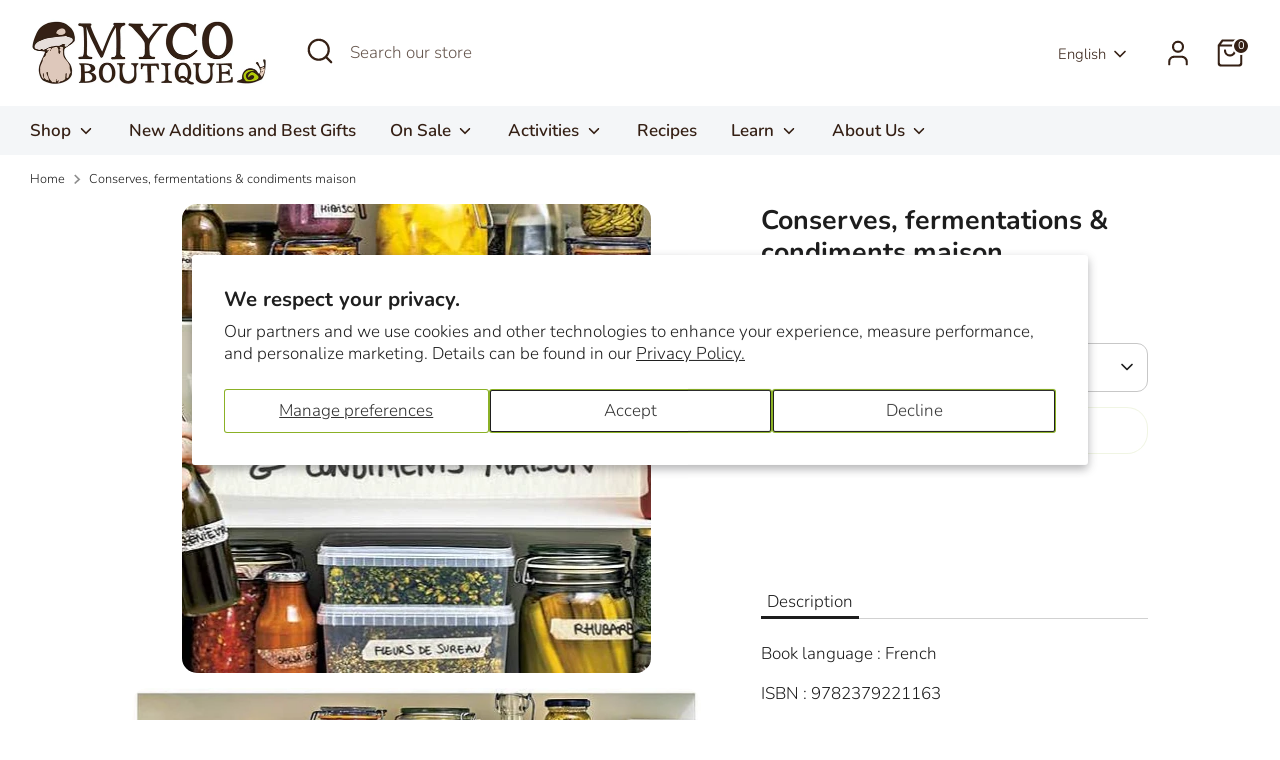

--- FILE ---
content_type: text/javascript
request_url: https://mycoboutique.com/cdn/shop/t/20/assets/boost-sd-custom.js?v=1768931799252
body_size: -459
content:
const customize={moveHeaderDescription:componentRegistry=>{componentRegistry.useComponentPlugin("HeaderDescription",{name:"Move Collection Description Below Product List",apply:()=>{let hasUpdated=!1;return{afterRender(element){try{const descriptionElement=element.getRootElm(),newDescirption=`<div class="container">${element.getParams().props.description}</div>`;if(element.getParams().props.description){const productListContainerElement=document.querySelector(".boost-sd__filter-block .boost-sd-container");productListContainerElement.querySelector(".container")||productListContainerElement.insertAdjacentHTML("beforeend",newDescirption)}}catch(err){console.warn(err)}}}}})}};window.__BoostCustomization__=(window.__BoostCustomization__??[]).concat([customize.moveHeaderDescription]);
//# sourceMappingURL=/cdn/shop/t/20/assets/boost-sd-custom.js.map?v=1768931799252
